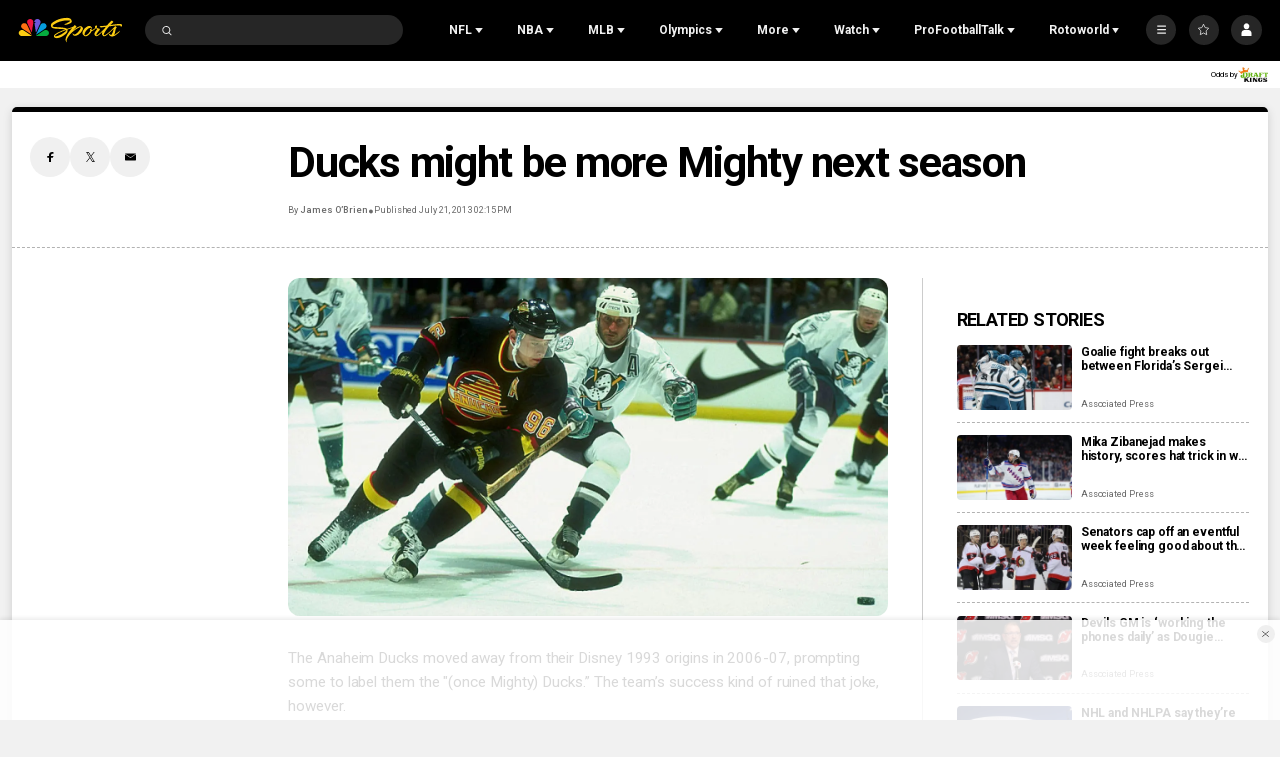

--- FILE ---
content_type: text/plain; charset=utf-8
request_url: https://widgets.media.sportradar.com/NBCUniversal/licensing
body_size: 10803
content:
U2FsdGVkX19Fwe7OpMbOfMqLEh2N3BRyodbWaR+PasldujwBVF6zzVhaYXmrRXcqlCqLLkwNn+CNbqzQ+3NVVaEBnWjpaNR1hRgMds8BqNs0wEIsOs2biQU6XV7IuDzdyhC1AhXeUXu9lvqAI2Vd9ns++y9l85dP3xW5ioLwnITOhcV/SmmWH7TX626mofvkIqeKAutKng5BUfN69gbKJ9/ur+DTci8y8OFg1KioC3rw6GlzOPPUZrNAKaXvCQKGjuJ2DOxM2GAkSsZQ8t5k1z932oIBImxscC+6Q/iUAyco1BnyqqopS62YKkcZ41WwTAwe817HbPCn8OXq7ykSwJ/fQ3HWNF+yBn+12PujnWz0T6JsaG0C/wRguS8W9iYQsmKTICyghqa4+/wvvgZtWSsDIPxC205FtunExfd9sHYfS9pwfDNo0omFfRxb2/Wj4IaXmlvG+oY9fLzz2rWQIIpgErd5iz0zbn6fdD6mVkCRVZ/kdWLKRLqdad2/YEeBRQKDNF85a3lSR/ureyv8JKQNkrW616pXPH2nb2eKwcX79wzzHzoX507yBvemZGidoPoT0QS6UahlFx+0TwLuqs+pl2lLCOw+oqiDFkaNNhdxQ0iHovWrRBbz4RmEdFSM6IOLlq4b+Jl1rp+uc4q+WLuZMu0nMA3/FahkfvHLYah5cYOEv/QTdWBL94P4t4LIbO8YJN34BrM6STsd2fe84dMe8gJH9kWKolk6GdQh2EPbto74tyhOWBodzYqmQpHIq84oYBZWM/7XgLmM/MR7P+UFBr6Kd3Aua0FxEr7UXXCZD2Jxv3meeG6IuQgibE/0DkpH2fjWczstEiCDKyMTQU3d4f+ygMhoD3dJf8EbUW70wnm3838FCv1yzBpoXmIdw4t5C1hgGBFVyy2zt7viE/M1KRoPUvlqs9/bBTFS6WXPO0x3okWLIwROtfo6rhLM1GYRAdQb3rhwQc9sbQWQLkRAhDEX/3E0hnJZOVvutgIQ1hYEfycYWs87zBuFQOXOUPTQt/p2rBObLoa8Vepwonzqg/4CxgIgDrOCjHUj5fpJHYpmlZSDqtzkU8T29PYZoDvEUZv+dXnduC0dXXqZp3hZhFn6hL5OjeOAJJFbc5P0yGdp1Suw8wiWY6MP2iEdfVIwz6CYMXaKUYQDZIIVLEE3DFWkIGSSggQeCiizO/5hTIi6hOD4WNmVkfZgQxxGcYQ9+Q7X57siG0IziMQ9Jiu3+MFTmx9i/x64xCqtKVfNX+zZc5+jO1puSd0WtoRRiqXcd/W3rbmfGHPf0z/yigxvSIc017WOxKy/7EM9+2EfM5rrMjRr+aMzsH9+3AcnrNWZTVNJLtgiVot0mNY8oQTVJpQvJdFrIZU4jjd3wjiuRhbbUCLF8tlTNLsupjMwLr5TpM2vK1XI9sW7WQ1Qb9CrZ8oN/8fg8pHbGn81vFNgSUA+et0a8Od8CZNSJeyTwxYC5wau9JZPCj3aIZPcj6ADywXlIVY2SVNnm2xD9a8SJq+jT1nf6OgQZTVdum25af9DRph0lz480URLfKeONbO5CTXIIb82DVfqa1Yj+8J7g+KcKFLzYw0e/9Ne8k8DOptNm5gYIgtnpekM/[base64]/Kj00o8Kbv6PHD2Jf5InAJdveXZCXdC8dL66UQ0N0U56xoJNPDZKT0I427mKSpUJqpz3UAMK8B7LotOExX0IoJViGcJw2fuuoN2qr04Vowjg/nkUPJTdgm4DBza0h8lpWqtiALhnDdY0/mWAo1gV7PLMGq6PDUys/lNCbKN0iCpJ7ujiW+jI1kWc4kMzZJoWxA1s3ed9cA73Vzk4Y9BcRh5j3RnkMB6RP7ozk0W4OfPrIMT9vb4TH0Tj+NehiKA5d4nuwzLyoxryWcKZwgW+l01/fepKRCy4qhF8jYZqVu1rXxfz6DOZZruoHT0oEhxWSsHzy7EOhXZ4Javo2TONxr0UvdQyTHeAVIpDspXwhFuQK+1/[base64]/zVKta3mJ4sm8KD+Nb+za7lkjlVf1DNuwSrr+Y/S1V/J/Qqv7/B9t2KGvbfqq9TSKWe7kMx95HJATBKeyKc1RGfPwFn5RBVMqrQZ8VsCmuxW5B9F1z6Kd6CHeFDF1YGYCP4SMcxk/ndjXrTobPq1ecxynKCnj1VrGhwYEhVvlPk0HYi3z32ioNVC754xMDBBw6B0c2qFOFMt+b/ec7azWTkkQ44rGzjKdfKUHEIJ1AtQARzRzSmDkAjKbtFo0FWCDaj7LhpHHM6IvuAjiNnCVj8Q+e2rJIrXFp12AvMu9kmyNW9nTdXtXpk3l/4x4BEtBkfQQKu0BKHzNTNLgtgjNU5l3ZHCm4Zv9p484Je/8vVxqATHGaVHe2oTToy+hu4mk41hdYCxmnue/iVGaBshmG9wG/h0svi/GMmseag+qqZjg531yCCbiQgwntmS2H9q7rd3k8eotf+dXyVXmykOqWvIxQSUNvJiPkGC65NGu7TE03iKw3FeJkAeas/KCk+cbyEOtoU8OtQd+SxOz87YrK1g+VgJdiNQgP+uaO9/zGTDFDRddjGlsd+0IzewhSrSAtANvda/5x23MlR3LRiX07b37lg5zdOY/dDaMhSlQVX587/62K/bk3Vk7ML94AzQiSFX/WbhtKKSGIr6TkXmgHyfvCrng8f2vb9yvdQyftI1mXSARcWjO8BMFdc/iBf4d6M5PmJG4a81hap1hy8/[base64]/V57di8UBxoHtRw5VbiZVP8treUfufm8n+EN2oaBChyfJBCECrThNx6zN5X6GANSIaUovU6n9dTu6TeM9W1isK08y7T/tQABZHyKx1Lu4LdVPyS2+zmSxv1OMlEJ/+YaqZIjza+vAtN7mFKKM9yde/QVtiJR+iMDpohtsa71M1ITQH9MWWJS7lBK88X4+AugNufzRORn9QKDX8VnkQyElziut/ZaE7Nq68rXL7EbVZ/fmIqckLB+15w0yu+LrHtUHPhMUDQswnmO9P/8uFrrpIsc+FpiKbejYgUBRbjnsp89GbtMwPSGk/CtXRc+0RHdq7v3QsOEJPKa1oEQb6rzJh+tLpFUgiK5zsWKZCYis+VNUtliIDySz3AK9HSvC8B/jwHwzJOyMi71TY71QeYzFg4nVfQr5oXzttfMYqi2xBPjyZXhy9W9IVgfC8jxF/[base64]/63T1V33m+90uBd+PZ8cmO5BlpE/[base64]/pNJljAZDEM0bR5Sv0LbZzC3Mm3l72o2sPRnBnRpdn9QZ1500zi7CL/M+aCJ+CEHMTDIrEr9HA0tqq5OpoH9VVcIm64VxNw0Qa5s7uuTYprpxqKmnL5cGYNfReb+YFB4jA5fBZ73lxMmZMOvsPIkN9GsF863QVLEpCylbuBZ2lm8BzIz2T1QIc2RSrS5mnWMqs4vmKNhO/qaLc5rbAu167oPB/gJlN0QdicUGP7Ol911zfXEEODylOAJcefaUO7gNZIxB/wOhCuBYakDz6uF6q77x9LirVeQoc3yfhvuyUzcZdz3TOC3Xj/E/ESiqN0CmBqY6NZqMeYiL7VZH9LBAf/DKXoOXfzmCdFDrD+N38Lp+Px5GfnxNlFV02/PyBtfJ0L3R0hsK/VkRn9cLg5oXz3y65Np4ndQ2RilHT0pTEM3ay7aHO/1US0aU1fjo8+zkcW3hIfaHWlvKDd5GZ23namsQVbknVA4gd5qJUYXOj/feiy6ZDVH48yvmFi8z/lFLq3Gtzz4uTwAiiNesEZR6kp5z6nYdcdyfDEFvOktqdiZCKvQYZnubFBFMejUFgQb1ciwL7horTPwMEucmA12ktCnAieeUPkFNeKeV9xRkRqy3bJCmu+N4d1txyKBIMaAUNgkvX/b1JwoikPCXtJxhemyOFcv2xWnpmFhdmiIhyB7/GY0ox2iZ/7FLvR947v+yS+sxcP04FrHc2wehR+lGmO+5BVH1nvoRlQPIvD4G6iSCFnO68V9MSLDlIcZaidZDehnR9PuJS/RtaAA6fYXPq3sd/65lnpnT5zTuGbIVPL7bNgJ6pjpREezVk4IMZHKwCN96CPlHvzDWJa91GoKfryU5BuAF1mSXszJrWAVH6DL4+QZyBZiwyu/B8FD8Ri7bLKxAGqOzMqIZ7stxwS3VRr9ZoAFzuAnw4+bSq/J840pERQolLWbmXnwS9zPGRjs/rc2Q9JRroO04aiDl1MHi8wUl0oV27hU10VWPKe5Fu1DCNeZUYTGw+W2kxTsF3WNh5xzZXTKlKawi2bIUMbyRbcnISLSafC8o7OJkqizp3NBSzZqt5HEkz7C0qAP6j6IoXjCE/jLOtp0dECMDs4RqBExlL6f1MOIn+J3sma0A7YOKV7jIbXmJXHbGet0dtu5DFdjtIoaitFWDShYE8cyWJuw4h7836fOzUmhlp6ck7qQHcCElL7gj/dWIJR6cOf1tbU/PVnJQ2qpJuasTPD5+5bnR+XHwJhuRL0TC/juUTBKAOiWdwucYObtTvxG0XHJihqA3eW3fKaNMfEci5A8LDcv6GUQx3xaxRaBnjxihfR5H9djtxcxXj7N23znfN+10DygFn+BFXBc3VAfm/NHp7GTEfPGm6fUGPYyN74UwPKQnxLDqgUzy7ThRax6jQ5sMVnWV2gCe8rWiK+gdza9JhgIS8Ag96oAjMeQvoC0Mt2cgJ8UrBg9mJnjrhoClUaG0HYXwOj56M38VnNJ20Rkj0xTo5p+yWIz36ZHlnPSNKqWRBgGZMAgUFfWcLgzqAeFZ/GjfJHcJk1QBRIZBXlmoPkiHEaIUebr5WXuOaVHCFV33Vjs+BlTqGe45JC01uC90ry7XNMohu02QL4hb4b5+Sc1v9q8UKmFtWFmuMupLYYGZSFA4wHU4oKJ2bRiKG9zvKGtIQ501Mb1KFH1AhW5hgwzHT/YVa0V/5dIlvkELuPJR1Nrds6tspeOIZDd2mpG+YqxJjMjT/iC8GlEwT5qyMuBcyDLZL67wpGc+PuycRysL1Zhi1tK1ffbEjbPl/2ERFV24OOos2A+iuKxstbYrYDx0jvySxlGACU7ioByuNc52mi41DD1ke4G88mMswkarL8R4a49UYOI4Z156z7QPVmXoP5CBqY/nRSPeRtH+AjLrQ0P6wmoSeV3+fez2MoyKz3LIEZvLfDYkPZTXsyz08wM24xr6P5PKTOKCZr4wUgPhMnZ5scbGNVcRYSvv504GP2i3y3TXHiJF8Pop1UezPzDsVxDt2xd2W5H0diuj/+8iVzugD8qw8xHXX4D9oitFsMNZCZllvu3B1yNHhfqE6l9EYZ8fxhDzZsdjB+yzhlqvuzbxbLhuOSuDkcwpo1OMytyPe6H2r2fmDE6x5IEDKP4WMNi2DtEfRGgn4sXYHEHBqZ7sEwyqn9n8/DzE5B7BI247VFM5r9P/g3JotkdlAhiBOg8ML0Rs8aPaVegLpmqBki5zFUwmFpILJhCurGakO13xBrkfXQK9Nghwc9huMRTzlqYQXRLxR5fNw7ZgLUNLatFjoxyvYWtjjRd78eKtjWEJxitJmnnTiJ2rwDd3Owq43Ubhdcu6dmF27rBGd5st22DWlasRIsJ7B5O2ZyY5v5CJp4oWAYURT/PJ+gFTCK2T0eTm++JeeyydoOEGBJ7/GVcq+KIP62aT9oRVix9gmxfnbXg1115CpvGMHwT6vRdZCXuLfIWAmxDyLMQ7JX7/VyU71MX1Hzgkth/g3wP4zF+pBeQo+wIXkgXBJHS/5Er0+9NEXSsgvcIvHJ1mZVEDtupaHSqHSLW0FTWn7/V1z5EEqyzowL7tS+yDTH3D68lms1fu36GlXoFBS15LQFRwIkIgtzQ8bb327qL0s27nUULtFsCF1ifeJ692UY30ynStiqSn5UY7YVrmTMFbI4pb7Utr0xcLM2Znc7aFRy+NUkWf+BThclHE0ValGaW7BYdhrU9uMgANOnb9k6/PekY+5e2pMPQdGYRmwf+tG/n9Dv7yde8ip+V0yYBK0M/19Pu1+iY1KWXkSQTi2P4lI3PfOvpIue9+4z5LMXYSeG6HcKQKm1AI10ToqEGp552yHjEZ68Tf9xgFnzX7ne9FB4KVGfWbtdUCvvq7jLG9PHsLPjI7QfM0jQBWUuGbv+yCyU7FskZ0mwTg25hY8DmRsXz/o+agIeKLrq5o3p5BEAxcub8MEm2bilpLVSXEoseehkcPJfWWUwKflSWGGmzrN774EBI/y8IjsZMUAbUvejOLi2m/6x34zDL3/0UCcX4f4659ZeLGlsaF792rtM4Qn6OuO95kv4o9vUkx3e4QfPALdWWJb38ubYyPuSFgvmkY6CAtLT5tySxvxebQ7USWINFJAb/ELBJsv7Jc72I7gDmp9CnwDcvZi2Q4sE4xR/dqJLOstkl/F3syMumYmfRW+g63omYtiU/WUnLnAa50rF4Pjv13Tp9qP73p1z5nxsNpvzsQiXZXxmW7NWTo7HLGoaO38L7q0BOOJLHRXLz6CLvqfKlcGxB5OiocDYjtfAh0AgOhhc+S9/0C5SCm7nSGqXEywhjxsptMzm87OT4ROW0DSSspWlL6Px6hQBPJob/7mMQhNArzzHlMJbUb4lXHO1g7GoPJA5gRMzSrxOaPJvRO4RVwlnY02nN6aEZyrv/msau3uHzhmaozgeAC3X02vfHDwX/cEyABjRRzKYfsKI+M1nT6EOtWJZ/SU/mWm8fc7L4bTKh3Akd/TyKZD4HGqQ4xYu02xD2QK9QqYR/6hVMxu2u0Hd9EkyHeTkNBNtoXC4ipPq+eeFSV0MkSuHGPxGGfGV1DcuX+Tqsb28QidEBV7iCdSVQOHBlQAfXKhhwvikLHRLkiYo0HkX5UJlZU0cJADrjq++vucLVQQdfyvj98gJpyGJQBbOWAy0ff14TxgOIkSzlX/FvB2vcdf+/qw0iiXwN+NYboHDv3TijYlGELxTNylxBbI2ufuggtWw4zwHSgaJxAVLFhVnnY/mzc++zaLyKXWg1e3E953JS3d8aDiLKtxhfV4/[base64]/Su9TUmHXENfU3Xb0PlIG5x/sNgSQ/5+atFcou3frssZ6CnhCss0bZlTKch0QocdJNX+4pOoKsZxWnbCY0kB07P0cq9j0OyDrAJhUwnQRcW3Jk/6/IyO8Sh+kEXQrkjOeyDS/PHcwauyyBb/Cr9JxHzu+QksVw17O5SOazIcFu9BQTw+k0IgiZ3W8I7qFmf704gnabpN1/AePM7adO+rCUF8dHJKvIAVExSy800tXn5HWew5OJNi+eNmuqOAg7oZmbEQkHT8lvjpPHoeIyif4iK0g/VzgqjXQbWurEJfTVpkjrCzCl00RsD3FzDNQ8Dy0sAruqlt8p7cmjm0n4/OcR0bg1r+GvNXmDUaRXdbhXHqgiaA6Wu0Bj+o96u36czxKzAcwh867ITFmVuPlXiuf1Jg165UmYD50lUO5XmJex4P65D7nM/xVCF4NZZt5uyK8ByNamhfA/yoXkaggl1O1s2us6Fz6TPzgn4kHlSBP7Y3fqFbVLpTWuaLBioBVKUPhzK9XArpY/mvbRwcfGmIler/ebYn/u6+uG5UD4kZoimCqALbi32s9Vwqrh2OvXHdn8clYaJzpD4uAOQ8NTEzqAWbPtzUBMS51YvJHJ59fVCsG0bVdOmbPojXO8RQIL+hXBqEkVUuvm0gn2ECP4NEyqgSVS4tBmlxWm/WkW/6YtMvql/GZTbzRLnS1UKlW9VHw28jdowqmeTeOjVxg1puu9a7VhVWO1gt3cgPDHiaHkOjCAruXxNVjSB5PUgmlGvTTFefCniDfZ0WbONzBfm9FiX7D7OXZJ+8T5++hcFTBhyfDT3KiU8aftWqbZIEZJf1RjgWk7S4rUWTx76ryitJFyB0SnHYEVrIQZSYLLRz5mu/[base64]/tsTej8h3XH9dUU4fnbW4DKqZ7zVdZJF9jB473PXL72jZyL1Brj4yNxgA1V/EHJhmNVs2nkNBVtLnXcjkNixBUmZjo1sONzj5MQ20YqcXJiobfkT5kJdo+DlpUrcZJ4XUZeORo3IsNJ3viU6geyhiTHkRwXCk6779ak4EAKDs+59XQg9N37dsGRv1DYiGR7qUxHZjyZITG6/FhavxUCkQY68+J8VCtPI4OjpZnrsIfZ7V3uJ+zlwEAmR6NxYpu/n4B0BnWWvh4mDNYpVV9sw+kUy2197pabe70c6y9lWz3hopnxGnrhaG7on3siwRGMpcp2ZOtmMe2bTBWQfcD6VyMsES2bXpm1DqEVmopGDfpmBwNs22bFQzQWpfFa/rpx8ZkdsemGDgHBDEcHUwSEwqaYp+fYro9MWL1x3zlzGagdAH/wZR5Nr0v9KU7PaqhentfQCuhjvTazP3oXIS76lQbw3sZJHl5xv2ra8MGhxsi2i3YcSxB9OGm8CNOWEBDBoGtyTXFVBrYNGP3q6LyGIPUyG2p+VZPIlVGVccsZ+t1BT2/6DKi1xRYLpfbpfxe5AOrcppqyEytbISNpdtmMsKxHtqw8UoygKR+fWJiltBxdOtloM6UIfQXEjBgXi2ZsMFe77FcGfesi21gM+dhJ+6XdiUEZx7+Dyi9PiGlTOik2+IbEbStEbDrVwnD810Ts/PV7aMPcFhzn6x2Gk6eQnf37UqCjQKrTX92y8wAtewBptWLq0tazwyZvaQLXYYxwPaM8lG1EF4d7kOlczBb2T+Srd0W4+tH6rAh5gRdzUOsVq7FGJ1LODwBRMwamcg37Ewh+nwnnrh2sey9PVOyvIeNu38YlY7EAcRVECbMBZ6tgA9yg1wRbi6XEr8bBU/Ut3qWN7i1YWj8n3NyLsyUfcOWmLUJ5ebbtPvjnVvLpx01tOIXo7G/rKZsqUKAhPZgcrLXnk3wCaqCdbn9NBn5wrb90uj33DtZZ17Cw5ckWmcqrZU9mx/9xTWSL1MXp2HFxCIbsSxHS8Vi/1Jcp/9jEz+aZrrzCLmGzX9RODMr8rXMxY7LcYjZR7hil1tXopI3iiRpiY7X5dmKvb75EEzyNoijRksMOiXN8jdZxI8gVMRCtWcZvZ78JDYK+d2yGqAF/AU6+E3eh+hxxjlayPA5l2K6nSqDsss9g0SUg3RI5ujNhqKJhd9Gg1NX+wRrBH+T2fNNu5Nz+9LtG6AIfziOTG7Dw381ioAoOPXVfO9ovLLGYMz0mSWB1lKcybwCZEzTf784lKLf3nas2ahPQ31BQ5ZzoTnvM3k9VIiMkn/km8OdRtyOZ7mqGN8X/WaHOjRyAxJuGUU7xb7CrNWcgWcjEiaUmTzwMze0X7Gydk+Bn8pnLh+w01OSckZFQWEr2HTC79pdOhmoIeBm3MFRd3LBqZkttGacVRaLVjtJMl7wbUGxg102XX964EReSGC9UP/twbdOFgIfIEP24ncVGz4hVQMUxylUVFWYbPBw+ykvZvv3z07UQRoaDqyd0oTiPsJuiLx/5apvBqrNbs5ZEfttGhhcuKDcfnvBMpWg9Ge4/hqETy1KDv9Lsjun4kAfxp0XLBoRPp9mCN5fqBHr/Pz8+dF7egGImvC7WlKD6Ow0v0DWB2CudFeXPuhIwF3wNte6kgrQEHFhOuURmXnOiNrXORn0p5fJa3GsOG/WBjFIC4tRIdP0sRy1WoaBbT1UHEO1qxmKrwpAg3n5a21U08lk2FJb//TESecXjjki7j3TY0yZ3C5JeOJM4C6bWPNfIqMVVjEalvZqBR4zHkfwY0fx5BZO6mDzmPCu3XAIuQe/OW91QK1f4XIXTNqlJLKXuPCliisKzH5kuhoiCaJiac7rdDgmQ3gbpu8ox++EH9RHVPZKGJws75fK2Oz2vVlpqNvWv994g1k3+Ea9wTSkDIT70MdMi4/0lpK1hdqLiMqQYfDhvXGkrHOW2kFPSU1RtOj6sj+QiYFIdQLPMmexBwHH8lo8mA+KfRDxj+9rPkqgmY9i1YNReR8mYFSb8bZ7qnOgjNxFgEUZVGpln7gJceAEX9hsQzs9AZ6eWLh0/C1MKXqo8EAafhJdk/S7NYt1FBdnH2WEMb3RVDo1r2Ck7nbQI26RQZg+ZpcaZTgxOFEE8gbUGigoLJEk5zhBAHM6MpA0COcQwTOASX8MGFF+wYwVhcTXjPglMh6LVXmwKI/fhlfpX2f7rpNlCWrjmJuX7I0rdSRoz5Evg7IhNKqVOgk6VuomjP4kSCbTqF0Uejpvf/KJ+r/PpsfRjArspU690U7tAwxeSv8jQKFDYPuKIrhkKNw7qT7sAJ90MXZjE5bqHzKlDyYJcAjs/LDkiY7oA7VvLbKp/g3KLba2SoiRfQr0O7ZgKg+Zv3tquLxFZqzby5AYSn9JP3s2JR17bJIeJ/DcnFNNhMCqU2qeCaTqXCbTLHtCW8AERlapjc6sJz60fINwavzWfHhA3xjF3at/scapsAJBEkSlTRYhB18JjUEILTN/O8yNSOnn/gm+J0iZTsEy6XCv1qF56/G5k4u/7dCHRQgcQSUnC4Yp9evGHInbrGxCsXFb3bJv9hEKH7bTqP/ECMyxbViAsuR+/koZ3tnvgG95TcMs0qYD4ihzgCpxiLG1SOJseIVO4xajpZm+CmJFURPSefhLjFsSUomvLqOz6dkAjsUjToUUNXzDMJjlYHJaTC7u8B0JZkfZywYBjH/ewVDPaKkZgo4NcisB5uJih7bFwpRwSq/f9LOUwaVl9YPTuHlHfvK+AuYVG5NpRIuQ1KokiuqHSakmtL2wC8NeAK7IEwTAdhHk6+cWP7nsG7xXsQDrt4F3GvHxsLNh6hVTvEDh/Cc2fv2Lxs+A/ZR34wcx6uQQX90elSX7lMdsIGjVqHoTrUUUPHjoiCqZJ6RRFyvx83kBcpzW8ndLgbWmROk2CiHHUx5PPi5UMMDnXw/sQP7B9ET19QT8eaANCDHWKrWOIOqyYThi/TNhmT+uCWAxLZ9U5vxX0DoSwtk2jDNFoCbzCTyVvNultESPmyS5hjWv4/YPnBJJIpeu7D4mPuCII078BJQyHWaTzcJhwnDeC0OfsHjwoeObz+lEBPxzv4y6tc9qw9wHvKGh76IXvljbtt8OTYTVC/o184VYxARrzqlpXI7GSaQay3EwxnNOv3LbJx9HxrkuSSnYROhEqFCNRcuesL8Wn7NnyraeE2tr61y0R/Y/h5nWABsNfnRVA/qy/s+EmvkzwzfJDfZKOJ4A4jjBAplmoqjtVA+Iiy2pTDhbw5P5KKwwJt5+O9EjkCQN3R3zSlQ6NtShtx3ZVUVhsf3QXZq5DhaYGDCI/Qgq0sl8csjzClxCtahIsTHFj1K3tx3oLaSn480OO2eIKiI54yNEK0avvO94fDqQ0bAduEE1GPbdE1aNDzVqpbp+LZ6OYdWDEt8AvV/c4yzoQ2tbm12o0mU/WEApbEUla7/CurZldaR6byI+89fPDEQCQB/2Xe3pNIXKunZYUDLRbPFgON+9mvZMADCixIRm1ypKpkerllcjKsAE/FFaAGR8kF+XeURfnIvCeLooSK85dbAGOJFGGplXDD/AGfjASx01Tqr9JWqe1q1SHNrhQV5v24mZnD9Cf43yGJ/sOP41iZ7zjZcrnif9nDfYhfOi6RbARV1VPceRttEWcKwuUOY+eDGNLF2+rCSVCHSYmHJcX10QZnjvjXnS3+Zw7k1ekYlA1/XW+NIoZBbxclPGzcTR2ST47cUz833flyBnkjTnNE2s15coQpNYi1vJPP1lf3zf3VBS1A0GNTwcQEzpGIdXSYMgpHXOnnPhyLlH8OK7+AoWGkbbHxaK3//icIKPAzMKFlsx0ej5yx5o4wdsSlIvjyJHHYge09Wzh8giuToj7s2iLCPWaY1fjINkr330V9DbeS4kds4BKAIQAtS6hcp71CLAHU7P2JmTVXHVyFrFEhO9SOJKCvEeEJ4fY4nSmRrt6MMb0oxd0qUcRuJEU+aQ0QWUI0vXByb2lI/dnffMW8/12WdIRLOu7jksyyHHzfCWGQCWLT9QghZWtWbX4z1NRuy474b3/Xutl2vLrjIUVCZD099puQpVQzVsE08ArxLpv4+N22olUGc5kXy7YunaLI3BwKpJsO9rwnmvW4Nf6D6MH/blXs22/TQVEk3AmLkhZyOKd77DFP3nyhvquXbATS5OdM0qXHdhScJFWQlRl2R8wdts6lPXzsBHEoVxFt5fycdg9+mz+2GkfHAtHCZSyfu2R3WEChwY5xRPEhqO7oz8LRLjFcavKvEBERP5cCQF5X7AysjpJmDiWYqbc389MI2i4oV0aphPLYh4BRUCwXRI1hzVmx9so/7jJWIFPxwWIZyiOC6IbqjPngFyB6QZnvSaiAkCvH8rpSZFS19s/sgQO2xCiQBgu+bodZa2NTHQkwCe51RzdPTtNHeQptO1qYSHwm5RNgtjNOz6BTeN1g3iD9J1Ac1AinBmyxeqy39eLnNTKHq6cY1Tkl2qkmz4LeVJY1/SVnedxdkqHaX3n4UPTTJBOT3SRv5TaJutxumKY1J7DKiBv7h9b4Y9EpeOnXv7VpxcvHT7MlgpkMij2Cp04YEt/lpQ+lH8cVH1mU9DveI60DNVVDzLrjWklSlvBNz8JYL1eXeJr2gx3ffL2gb5aSXzfO1e4OG6oHseo2w8st3NKicn0h4N5W1HaUyb/cvnq77Eax337Lw5TS1ZeyV95RIOkk3MGCWpfwbmD3M5oeo9AAWVS94eODf6VmMBVBIYDKd5w7Z3EUasj8K4oMAJqdfokPi2AGSePjWCOlKd2yWBWbhcV6I5LosMiwCuwrn0n/BxCBZO44UrOYKWCFyBJDphja5Tf1eH3XeeJLAdBwJsy132VFeGWs/K163/NcOH2S6CiNiUeLjpd32JEogk4vB3rua37eHkCRaIpW7MhFd/rB+grQ4kwU86TAk=